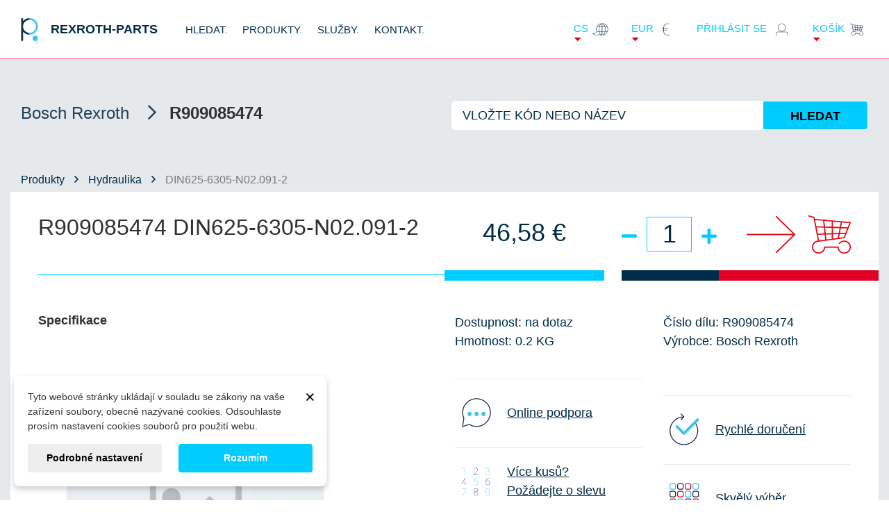

--- FILE ---
content_type: image/svg+xml
request_url: https://rexroth-parts.com/themes/rexroth/assets/img//icon-profile.svg
body_size: 397
content:
<?xml version="1.0" encoding="utf-8"?>
<!-- Generator: Adobe Illustrator 15.1.0, SVG Export Plug-In . SVG Version: 6.00 Build 0)  -->
<!DOCTYPE svg PUBLIC "-//W3C//DTD SVG 1.1//EN" "http://www.w3.org/Graphics/SVG/1.1/DTD/svg11.dtd">
<svg version="1.1" id="Vrstva_1" xmlns="http://www.w3.org/2000/svg" xmlns:xlink="http://www.w3.org/1999/xlink" x="0px" y="0px"
	 width="85.04px" height="85.04px" viewBox="0 0 85.04 85.04" enable-background="new 0 0 85.04 85.04" xml:space="preserve">
<path fill="#142D48" d="M71.088,72.182c-0.498,0-0.9-0.402-0.9-0.9v-8.504c0-4.193-3.411-7.604-7.604-7.604H22.899
	c-4.193,0-7.604,3.411-7.604,7.604v8.504c0,0.498-0.403,0.9-0.9,0.9s-0.9-0.402-0.9-0.9v-8.504c0-5.186,4.218-9.404,9.404-9.404
	h39.685c5.186,0,9.403,4.219,9.403,9.404v8.504C71.988,71.78,71.584,72.182,71.088,72.182z M42.742,52.34
	c-10.656,0-19.326-8.669-19.326-19.326c0-10.656,8.669-19.325,19.326-19.325c10.656,0,19.325,8.669,19.325,19.325
	C62.067,43.671,53.398,52.34,42.742,52.34z M42.742,15.489c-9.664,0-17.526,7.862-17.526,17.525s7.862,17.526,17.526,17.526
	c9.663,0,17.525-7.862,17.525-17.526S52.405,15.489,42.742,15.489z"/>
</svg>


--- FILE ---
content_type: image/svg+xml
request_url: https://rexroth-parts.com/themes/rexroth/assets/img//icon-cart.svg
body_size: 975
content:
<?xml version="1.0" encoding="utf-8"?>
<!-- Generator: Adobe Illustrator 15.1.0, SVG Export Plug-In . SVG Version: 6.00 Build 0)  -->
<!DOCTYPE svg PUBLIC "-//W3C//DTD SVG 1.1//EN" "http://www.w3.org/Graphics/SVG/1.1/DTD/svg11.dtd">
<svg version="1.1" id="Vrstva_1" xmlns="http://www.w3.org/2000/svg" xmlns:xlink="http://www.w3.org/1999/xlink" x="0px" y="0px"
	 width="85.04px" height="85.04px" viewBox="0 0 85.04 85.04" enable-background="new 0 0 85.04 85.04" xml:space="preserve">
<path fill="#142D48" d="M64.645,51.685c-3.136,0-6.027,1.431-7.932,3.927c-0.301,0.395-0.225,0.96,0.17,1.262
	c0.395,0.301,0.959,0.227,1.262-0.17c1.561-2.045,3.93-3.219,6.5-3.219c4.505,0,8.17,3.666,8.17,8.171s-3.665,8.171-8.17,8.171
	c-4.506,0-8.172-3.666-8.172-8.171c0-0.497-0.402-0.899-0.899-0.899h-20.41c-0.497,0-0.9,0.402-0.9,0.899
	c0,4.505-3.666,8.171-8.17,8.171c-4.506,0-8.171-3.666-8.171-8.171s3.666-8.171,8.171-8.171h0c0.041,0,0.082-0.002,0.123-0.008
	l38.553-5.344c0.322-0.045,0.595-0.26,0.714-0.563l2.628-6.687c0,0,0-0.001,0-0.001l6.441-16.392
	c0.104-0.264,0.076-0.561-0.072-0.802c-0.148-0.241-0.402-0.398-0.685-0.424l-53.183-4.798l-0.438-2.333
	c-0.063-0.335-0.31-0.606-0.638-0.699l-7.939-2.268c-0.476-0.138-0.976,0.14-1.112,0.618s0.14,0.976,0.618,1.112l7.404,2.115
	l6.511,34.729c-4.995,0.537-8.897,4.777-8.897,9.913c0,5.498,4.473,9.971,9.971,9.971c5.194,0,9.474-3.993,9.93-9.071h18.689
	c0.457,5.078,4.736,9.071,9.932,9.071c5.498,0,9.971-4.473,9.971-9.971S70.143,51.685,64.645,51.685z M23.074,31.591l10.996,0.359
	l0.935,8.822L24.86,41.122L23.074,31.591z M66.649,39.683l-8.344,0.287l1.354-7.184l9.578,0.313L66.649,39.683z M56.461,40.034
	l-8.777,0.302v-7.941l10.154,0.332L56.461,40.034z M47.684,42.137l8.436-0.291l-1.098,5.82l-7.338,1.018V42.137z M45.885,48.934
	l-8.087,1.12l-0.8-7.549l8.887-0.306V48.934z M47.684,30.594v-7.876l11.84,1.068l-1.348,7.151L47.684,30.594z M45.885,30.535
	l-10.191-0.333l-0.917-8.649l11.108,1.002V30.535z M45.885,32.336v8.062l-9.077,0.313l-0.922-8.701L45.885,32.336z M35.195,42.567
	l0.82,7.734l-9.194,1.274l-1.625-8.665L35.195,42.567z M64,46.422l-7.098,0.984l1.061-5.624l7.969-0.274L64,46.422z M69.935,31.321
	l-9.938-0.324l1.328-7.048l11.113,1.002L69.935,31.321z M32.95,21.388l0.928,8.755l-11.144-0.364l-1.776-9.472L32.95,21.388z"/>
</svg>
